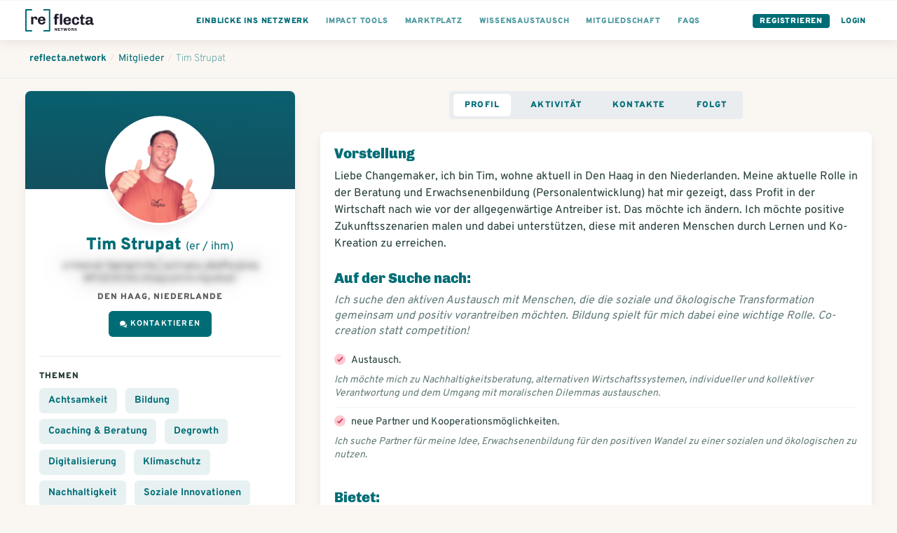

--- FILE ---
content_type: text/html; charset=utf-8
request_url: https://www.reflecta.network/changemaker/tim-strupat
body_size: 13645
content:
<!DOCTYPE html>
<html lang="de">
    <head>
        <meta charset='utf-8'>
        <meta name="viewport" content="width=device-width, initial-scale=1">
        <meta name="mobile-web-app-capable" content="yes">
        <meta name="csrf-param" content="authenticity_token" />
<meta name="csrf-token" content="c1HMuCM/XJ2RtDN1WZPGtyvcRuMXe1TCn0N2bL0pg+z1YNgFx8zLPCWu7BOhgP0CGn9QhT78kjfSLZJ469cVyQ==" />
        <!-- chrome feature to open it fullscreen -->
<meta name="mobile-web-app-capable" content="yes">

<meta name="google-site-verification" content="UEF1puY074uAQgKZAVwTIhNt1LfDuOr3rEeO7axWyZ8" />
<meta name="msvalidate.01" content="BD5688EA413A0DF0F44E81F3B953768E" />

<meta name="app-version" content="1.1.11-290-gbf05be379
" />
<link rel="sitemap" type="application/xml" title="Sitemap" href="https://www.reflecta.network/sitemap.xml" />


<link id="favicon" rel="shortcut icon" type="image/png" href="/favicon.ico" />
<link class="dynamicFav" rel="icon" sizes="144x144" href="/apple-icon-144x144.png">
<link class="dynamicFav" rel="icon" sizes="120x120" href="/apple-icon-120x120.png">
<link class="dynamicFav" rel="icon" sizes="114x114" href="/apple-icon-114x114.png">
<link class="dynamicFav" rel="icon" sizes="72x72" href="/apple-icon-72x72.png">
<link class="dynamicFav" rel="icon" sizes="76x76" href="/apple-icon-76x76.png">
<link class="dynamicFav" rel="icon" sizes="60x60" href="/apple-icon-60x60.png">
<link class="dynamicFav" rel="icon" sizes="57x57" href="/apple-icon-57x57.png">
<link class="dynamicFav" rel="icon" sizes="96x96" href="/favicon-96x96.png">
<link class="dynamicFav" rel="icon" sizes="192x912" href="/android-icon-192x192.png">
<link class="dynamicFav" rel="icon" sizes="180x180" href="/apple-icon-180x180.png">
<link class="dynamicFav" rel="icon" sizes="152x152" href="/apple-icon-152x152.png">
<link class="dynamicFav" rel="apple-touch-icon" sizes="180x180" href="/apple-touch-icon.png">
<link class="dynamicFav" rel="icon" type="image/png" sizes="32x32" href="/favicon-32x32.png">
<link class="dynamicFav" rel="icon" type="image/png" sizes="16x16" href="/favicon-16x16.png">
<link class="dynamicFav" rel="manifest" href="/site.webmanifest">
<meta name="msapplication-TileColor" content="#da532c">
<meta name="theme-color" content="#ffffff">

        <meta name="action-cable-url" content="wss://www.reflecta.network/cable" />
        <script type="application/ld+json">

    {
      "@context": "http://schema.org",
      "@type": "ProfilePage",
      "name": "Tim Strupat",
      "description": "Liebe Changemaker, ich bin Tim, wohne aktuell in Den Haag in den Niederlanden. Meine aktuelle Rolle in der Beratung und Erwachsenenbildung (Personalentwicklung) hat mir gezeigt, dass Profit in der Wirtschaft nach wie vor der allgegenwärtige Antreiber ist. Das möchte ich ändern. Ich möchte positive Zukunftsszenarien malen und dabei unterstützen, diese mit anderen Menschen durch Lernen und Ko-Kreation zu erreichen.",
      "primaryImageOfPage": "https://www.reflecta.network/system/avatars/attachments/000/035/283/large/Tim_Strupat_Portrait_Thumbs_Up.png?1720513576&amp;cache=1720513577",
      "image": "https://www.reflecta.network/system/avatars/attachments/000/035/283/large/Tim_Strupat_Portrait_Thumbs_Up.png?1720513576&amp;cache=1720513577",
      "url": "https://www.reflecta.network/changemaker/tim-strupat",
      "author": {
        "@type": "Person",
        "name": "Tim Strupat"
      }
    }

</script>
        <script>
  I18n = { current: "de"}
  I18n['global.eg_tags'] = 'z.B. Gründung, Unternehmensrecht…';
  I18n['global.eg_skills'] = 'z.B. Marketing, Akquise…';
</script>
        <title>Tim Strupat @ reflecta.network</title><meta name="description" content="Liebe Changemaker, ich bin Tim, wohne aktuell in Den Haag in den Niederlanden. Meine aktuelle Rolle in der Beratung und Erwachsenenbildung (Pers..."><meta name="robots" content="index, follow"><meta name="image" content="https://www.reflecta.network/system/avatars/attachments/000/035/283/large/Tim_Strupat_Portrait_Thumbs_Up.png?1720513576&cache=1720513577"><meta property="og:logo" content="https://www.reflecta.network/reflecta-logo.png" /><meta property="og:title" content="Tim Strupat @ reflecta.network" /><meta property="og:type" content="website" /><meta property="og:url" content="https://www.reflecta.network/changemaker/tim-strupat" /><meta property="og:image" content="https://www.reflecta.network/system/avatars/attachments/000/035/283/large/Tim_Strupat_Portrait_Thumbs_Up.png?1720513576&cache=1720513577" /><meta property="og:description" content="Liebe Changemaker, ich bin Tim, wohne aktuell in Den Haag in den Niederlanden. Meine aktuelle Rolle in der Beratung und Erwachsenenbildung (Pers..." /><meta property="og:site_name" content="reflecta.network" /><link rel="canonical" href="https://www.reflecta.network/changemaker/tim-strupat">
        <script> var customPath = '/public_assets';</script>
        <link rel="stylesheet" media="all" href="https://www.reflecta.network/assets/application-835f44a6e74cc77c7d914b8bc8da523906c3f00b1cfc9857c7ea599584ad778c.css" />
        <link rel="preconnect" href="https://fonts.gstatic.com">
        <link href="https://fonts.googleapis.com/css2?family=Chivo:wght@400;900&family=Overpass:wght@300;400;700;900&display=swap" rel="stylesheet">
        <meta name="country" content="Vereinigte Staaten">
          <script>window.is_crawler = true;</script>
    </head>
    <body class='newDashboard     '  >
        <div id="request-notifications" class='notificationRequest' style="display: none">
  <h4>Aktiviere Push-Benachrichtigungen</h4>
  <p>Aktiviere Push-Benachrichtigungen, um keine Benachrichtigungen und Kontatkanfragen zu verpassen.</p>
  <div class='buttonGroup'>
    <a id="request-notifications-button" class="button button--primary" href="#">Einstellungen</a>
    <a id="cancel-notifications-button" class="button button--secondary" href="#">Schließen</a>
  </div>
</div>

        <div class='form-alert-wrapper'>
</div>
        <div class='form-alert-wrapper-confetti'></div>
        
          

  <header class='pageHeader'>
    <div class='pageHeader__firstRow '>
      <div class='container container--full'>
        <div class='pageHeader__menu pageHeader__menu__first'>
          <a href='https://www.reflecta.network/' class='pageHeader__logo' tabindex="-1">
            <svg width="195px" height="64px" viewBox="0 0 195 64" version="1.1" xmlns="http://www.w3.org/2000/svg" xmlns:xlink="http://www.w3.org/1999/xlink">
                <g id="Logo" stroke="none" stroke-width="1" fill="none" fill-rule="evenodd">
                    <g id="Logos-Bold" transform="translate(-344.000000, -218.000000)" fill-rule="nonzero">
                        <g id="reflecta-logo-network" transform="translate(344.000000, 218.000000)">
                            <path d="M23.03,43.5999966 L23.03,30.0119966 C23.03,28.8366633 23.2951667,27.8548299 23.8255,27.0664966 C24.3558333,26.2781633 25.1226667,25.8839966 26.126,25.8839966 C27.1866667,25.8839966 27.9606667,26.2064966 28.448,26.8514966 C28.9353333,27.4964966 29.179,28.2633299 29.179,29.1519966 L29.179,29.1519966 L29.179,30.1409966 L34.425,30.1409966 C34.4536667,29.9689966 34.4895,29.6679966 34.5325,29.2379966 C34.5755,28.8079966 34.597,28.3779966 34.597,27.9479966 C34.597,25.9126633 34.0595,24.2786633 32.9845,23.0459966 C31.9095,21.8133299 30.383,21.1969966 28.405,21.1969966 C27.1723333,21.1969966 26.1045,21.4406633 25.2015,21.9279966 C24.2985,22.4153299 23.6105,22.9456633 23.1375,23.5189966 C22.6645,24.0923299 22.3706667,24.5366633 22.256,24.8519966 L22.256,24.8519966 L21.482,21.6269966 L16.838,21.6269966 L16.838,43.5999966 L23.03,43.5999966 Z M47.3186295,44.0299966 C49.0959629,44.0299966 50.7371295,43.7218299 52.2421295,43.1054966 C53.7471295,42.4891633 54.9582962,41.5288299 55.8756295,40.2244966 C56.7929629,38.9201633 57.2516295,37.3076633 57.2516295,35.3869966 L57.2516295,35.3869966 L51.2316295,35.3869966 C51.2316295,36.8203299 50.8517962,37.9024966 50.0921295,38.6334966 C49.3324629,39.3644966 48.2932962,39.7299966 46.9746295,39.7299966 C45.5126295,39.7299966 44.3587962,39.2498299 43.5131295,38.2894966 C42.6674629,37.3291633 42.2446295,36.1323299 42.2446295,34.6989966 L42.2446295,34.6989966 L42.2446295,33.6669966 L57.2946295,33.6669966 L57.2946295,30.3989966 C57.2946295,28.5069966 56.8359629,26.8658299 55.9186295,25.4754966 C55.0012962,24.0851633 53.7829629,23.0244966 52.2636295,22.2934966 C50.7442962,21.5624966 49.0959629,21.1969966 47.3186295,21.1969966 L47.3186295,21.1969966 L46.6306295,21.1969966 C44.5952962,21.1969966 42.7677962,21.6269966 41.1481295,22.4869966 C39.5284629,23.3469966 38.2456295,24.5939966 37.2996295,26.2279966 C36.3536295,27.8619966 35.8806295,29.7826633 35.8806295,31.9899966 L35.8806295,31.9899966 L35.8806295,33.2369966 C35.8806295,35.4729966 36.3464629,37.4008299 37.2781295,39.0204966 C38.2097962,40.6401633 39.4926295,41.8799966 41.1266295,42.7399966 C42.7606295,43.5999966 44.5952962,44.0299966 46.6306295,44.0299966 L46.6306295,44.0299966 L47.3186295,44.0299966 Z M50.9306295,30.2269966 L42.2446295,30.2269966 C42.3592962,28.8509966 42.8107962,27.7186633 43.5991295,26.8299966 C44.3874629,25.9413299 45.4122962,25.4969966 46.6736295,25.4969966 C48.1642962,25.4969966 49.2464629,25.9198299 49.9201295,26.7654966 C50.5937962,27.6111633 50.9306295,28.7649966 50.9306295,30.2269966 L50.9306295,30.2269966 Z" id="re" fill="#1E1B2C"></path>
                            <path d="M89.933,44.5999966 L89.933,26.9269966 L95.05,26.9269966 L95.05,22.6269966 L89.933,22.6269966 L89.933,20.1329966 C89.933,19.1009966 90.1695,18.4129966 90.6425,18.0689966 C91.1155,17.7249966 91.696,17.5529966 92.384,17.5529966 C92.6993333,17.5529966 93.1293333,17.6031633 93.674,17.7034966 C94.2186667,17.8038299 94.6773333,17.9113299 95.05,18.0259966 L95.05,18.0259966 L95.05,14.1989966 C94.4766667,13.9409966 93.717,13.7259966 92.771,13.5539966 C91.825,13.3819966 90.9936667,13.2959966 90.277,13.2959966 C85.8623333,13.2959966 83.655,15.4459966 83.655,19.7459966 L83.655,19.7459966 L83.655,22.6269966 L81.075,22.6269966 L81.075,26.9269966 L83.655,26.9269966 L83.655,44.5999966 L89.933,44.5999966 Z M104.725,44.5999966 L104.725,13.6399966 L98.447,13.6399966 L98.447,44.5999966 L104.725,44.5999966 Z M119.89763,45.0299966 C121.674963,45.0299966 123.31613,44.7218299 124.82113,44.1054966 C126.32613,43.4891633 127.537296,42.5288299 128.45463,41.2244966 C129.371963,39.9201633 129.83063,38.3076633 129.83063,36.3869966 L129.83063,36.3869966 L123.81063,36.3869966 C123.81063,37.8203299 123.430796,38.9024966 122.67113,39.6334966 C121.911463,40.3644966 120.872296,40.7299966 119.55363,40.7299966 C118.09163,40.7299966 116.937796,40.2498299 116.09213,39.2894966 C115.246463,38.3291633 114.82363,37.1323299 114.82363,35.6989966 L114.82363,35.6989966 L114.82363,34.6669966 L129.87363,34.6669966 L129.87363,31.3989966 C129.87363,29.5069966 129.414963,27.8658299 128.49763,26.4754966 C127.580296,25.0851633 126.361963,24.0244966 124.84263,23.2934966 C123.323296,22.5624966 121.674963,22.1969966 119.89763,22.1969966 L119.89763,22.1969966 L119.20963,22.1969966 C117.174296,22.1969966 115.346796,22.6269966 113.72713,23.4869966 C112.107463,24.3469966 110.82463,25.5939966 109.87863,27.2279966 C108.93263,28.8619966 108.45963,30.7826633 108.45963,32.9899966 L108.45963,32.9899966 L108.45963,34.2369966 C108.45963,36.4729966 108.925463,38.4008299 109.85713,40.0204966 C110.788796,41.6401633 112.07163,42.8799966 113.70563,43.7399966 C115.33963,44.5999966 117.174296,45.0299966 119.20963,45.0299966 L119.20963,45.0299966 L119.89763,45.0299966 Z M123.50963,31.2269966 L114.82363,31.2269966 C114.938296,29.8509966 115.389796,28.7186633 116.17813,27.8299966 C116.966463,26.9413299 117.991296,26.4969966 119.25263,26.4969966 C120.743296,26.4969966 121.825463,26.9198299 122.49913,27.7654966 C123.172796,28.6111633 123.50963,29.7649966 123.50963,31.2269966 L123.50963,31.2269966 Z M143.756259,45.0299966 C145.476259,45.0299966 147.052926,44.7003299 148.486259,44.0409966 C149.919592,43.3816633 151.073426,42.3639966 151.947759,40.9879966 C152.822092,39.6119966 153.259259,37.9063299 153.259259,35.8709966 L153.259259,35.8709966 L147.325259,35.8709966 C147.325259,37.4763299 146.945426,38.6874966 146.185759,39.5044966 C145.426092,40.3214966 144.386926,40.7299966 143.068259,40.7299966 C141.806926,40.7299966 140.803592,40.2498299 140.058259,39.2894966 C139.312926,38.3291633 138.940259,37.1323299 138.940259,35.6989966 L138.940259,35.6989966 L138.940259,31.8719966 C138.940259,30.3239966 139.312926,29.0411633 140.058259,28.0234966 C140.803592,27.0058299 141.821259,26.4969966 143.111259,26.4969966 C144.401259,26.4969966 145.375926,26.9413299 146.035259,27.8299966 C146.694592,28.7186633 147.024259,29.9083299 147.024259,31.3989966 L147.024259,31.3989966 L153.259259,31.3989966 C153.259259,29.5069966 152.822092,27.8658299 151.947759,26.4754966 C151.073426,25.0851633 149.912426,24.0244966 148.464759,23.2934966 C147.017092,22.5624966 145.447592,22.1969966 143.756259,22.1969966 L143.756259,22.1969966 L143.068259,22.1969966 C141.032926,22.1969966 139.226926,22.6269966 137.650259,23.4869966 C136.073592,24.3469966 134.833759,25.5868299 133.930759,27.2064966 C133.027759,28.8261633 132.576259,30.7539966 132.576259,32.9899966 L132.576259,32.9899966 L132.576259,34.2369966 C132.576259,37.6196633 133.522259,40.2641633 135.414259,42.1704966 C137.306259,44.0768299 139.857592,45.0299966 143.068259,45.0299966 L143.068259,45.0299966 L143.756259,45.0299966 Z M164.131889,45.0299966 C164.848555,45.0299966 165.672722,44.9511633 166.604389,44.7934966 C167.536055,44.6358299 168.288555,44.4423299 168.861889,44.2129966 L168.861889,44.2129966 L168.861889,40.1709966 C168.517889,40.3143299 168.073555,40.4433299 167.528889,40.5579966 C166.984222,40.6726633 166.539889,40.7299966 166.195889,40.7299966 C165.450555,40.7299966 164.855722,40.5293299 164.411389,40.1279966 C163.967055,39.7266633 163.744889,38.9526633 163.744889,37.8059966 L163.744889,37.8059966 L163.744889,26.9269966 L168.861889,26.9269966 L168.861889,22.6269966 L163.744889,22.6269966 L163.744889,15.6179966 L159.874889,15.6179966 L157.681889,22.6269966 L155.058889,22.6269966 L155.058889,26.9269966 L157.466889,26.9269966 L157.466889,38.8809966 C157.466889,41.0883299 158.025889,42.6649966 159.143889,43.6109966 C160.261889,44.5569966 161.924555,45.0299966 164.131889,45.0299966 Z M190.742518,45.0299966 C192.204518,45.0299966 193.465852,44.7289966 194.526518,44.1269966 L194.526518,44.1269966 L194.526518,40.2569966 C194.325852,40.3429966 194.053518,40.4433299 193.709518,40.5579966 C193.365518,40.6726633 193.050185,40.7299966 192.763518,40.7299966 C192.419518,40.7299966 192.125685,40.6009966 191.882018,40.3429966 C191.638352,40.0849966 191.516518,39.6979966 191.516518,39.1819966 L191.516518,39.1819966 L191.516518,29.0339966 C191.516518,26.9126633 190.713852,25.2428299 189.108518,24.0244966 C187.503185,22.8061633 185.152518,22.1969966 182.056518,22.1969966 L182.056518,22.1969966 L181.153518,22.1969966 C179.261518,22.1969966 177.584518,22.4693299 176.122518,23.0139966 C174.660518,23.5586633 173.521018,24.3183299 172.704018,25.2929966 C171.887018,26.2676633 171.478518,27.3713299 171.478518,28.6039966 C171.478518,28.7759966 171.507185,29.0339966 171.564518,29.3779966 L171.564518,29.3779966 L177.627518,29.3779966 L177.627518,29.0339966 C177.627518,28.6899966 177.778018,28.3173299 178.079018,27.9159966 C178.380018,27.5146633 178.817185,27.1778299 179.390518,26.9054966 C179.963852,26.6331633 180.651852,26.4969966 181.454518,26.4969966 C182.830518,26.4969966 183.826685,26.7979966 184.443018,27.3999966 C185.059352,28.0019966 185.367518,28.7903299 185.367518,29.7649966 L185.367518,29.7649966 L185.367518,31.2269966 C182.099518,31.2269966 179.433518,31.4133299 177.369518,31.7859966 C175.305518,32.1586633 173.693018,32.8824966 172.532018,33.9574966 C171.371018,35.0324966 170.790518,36.5876633 170.790518,38.6229966 C170.790518,41.1169966 171.492852,42.8083299 172.897518,43.6969966 C174.302185,44.5856633 176.093852,45.0299966 178.272518,45.0299966 C181.196518,45.0299966 183.661852,43.7973299 185.668518,41.3319966 C185.811852,42.5073299 186.299185,43.4174966 187.130518,44.0624966 C187.961852,44.7074966 189.165852,45.0299966 190.742518,45.0299966 Z M180.508518,40.7299966 C179.419185,40.7299966 178.609352,40.5364966 178.079018,40.1494966 C177.548685,39.7624966 177.283518,39.0959966 177.283518,38.1499966 C177.283518,36.9459966 177.950018,36.0788299 179.283018,35.5484966 C180.616018,35.0181633 182.644185,34.7529966 185.367518,34.7529966 L185.367518,34.7529966 L185.367518,35.9139966 C185.367518,36.8313299 185.116685,37.6626633 184.615018,38.4079966 C184.113352,39.1533299 183.489852,39.7266633 182.744518,40.1279966 C181.999185,40.5293299 181.253852,40.7299966 180.508518,40.7299966 Z" id="fecta" fill="#1E1B2C"></path>
                            <path d="M18,0 C19.1045695,0 20,0.8954305 20,2 C20,3.0543618 19.1841222,3.91816512 18.1492623,3.99451426 L18,4 L4,4 L4,60 L18,60 C19.0543618,60 19.9181651,60.8158778 19.9945143,61.8507377 L20,62 C20,63.0543618 19.1841222,63.9181651 18.1492623,63.9945143 L18,64 L2,64 C0.945638205,64 0.0818348781,63.1841222 0.00548573643,62.1492623 L0,62 L0,2 C0,0.945638205 0.815877791,0.0818348781 1.85073766,0.00548573643 L2,0 L18,0 Z" fill="#006D76"></path>
                            <path d="M69,0 C70.1045695,0 71,0.8954305 71,2 C71,3.0543618 70.1841222,3.91816512 69.1492623,3.99451426 L69,4 L55,4 L55,60 L69,60 C70.0543618,60 70.9181651,60.8158778 70.9945143,61.8507377 L71,62 C71,63.0543618 70.1841222,63.9181651 69.1492623,63.9945143 L69,64 L53,64 C51.9456382,64 51.0818349,63.1841222 51.0054857,62.1492623 L51,62 L51,2 C51,0.945638205 51.8158778,0.0818348781 52.8507377,0.00548573643 L53,0 L69,0 Z" fill="#006D76" transform="translate(61.000000, 32.000000) scale(-1, 1) translate(-61.000000, -32.000000) "></path>
                            <path d="M85.556,62 L85.556,57.176 L85.604,57.14 C85.628,57.18 85.665,57.2415 85.715,57.3245 L85.8323333,57.5191667 L85.8323333,57.5191667 L85.904,57.638 C86.056,57.89 86.176,58.08 86.264,58.208 L86.264,58.208 L88.844,62 L90.416,62 L90.416,53.768 L88.724,53.768 L88.724,58.604 L88.688,58.64 C88.616,58.536 88.516,58.372 88.388,58.148 L88.388,58.148 L88.028,57.584 L85.436,53.768 L83.864,53.768 L83.864,62 L85.556,62 Z M98.988,62 L98.784,60.524 L94.98,60.524 L94.98,58.52 L98.496,58.52 L98.496,57.044 L94.98,57.044 L94.98,55.244 L98.748,55.244 L98.952,53.768 L93.156,53.768 L93.156,62 L98.988,62 Z M104.728,62 L104.728,55.256 L107.056,55.256 L107.056,53.768 L100.552,53.768 L100.552,55.256 L102.892,55.256 L102.892,62 L104.728,62 Z M112.592,62 L113.96,57.056 L114.032,57.056 L115.376,62 L117.404,62 L119.72,53.768 L117.968,53.768 L116.516,59.156 L116.456,59.156 L115.004,53.768 L113.144,53.768 L111.68,59.156 L111.62,59.156 L110.168,53.768 L108.236,53.768 L110.54,62 L112.592,62 Z M125.064,62.12 C125.744,62.12 126.362,61.976 126.918,61.688 C127.474,61.4 127.916,60.98 128.244,60.428 C128.572,59.876 128.736,59.224 128.736,58.472 L128.736,58.472 L128.736,57.296 C128.736,56.544 128.572,55.892 128.244,55.34 C127.916,54.788 127.474,54.368 126.918,54.08 C126.362,53.792 125.744,53.648 125.064,53.648 C124.384,53.648 123.766,53.792 123.21,54.08 C122.654,54.368 122.212,54.788 121.884,55.34 C121.556,55.892 121.392,56.544 121.392,57.296 L121.392,57.296 L121.392,58.472 C121.392,59.224 121.556,59.876 121.884,60.428 C122.212,60.98 122.654,61.4 123.21,61.688 C123.766,61.976 124.384,62.12 125.064,62.12 Z M125.064,60.644 C124.552,60.644 124.136,60.478 123.816,60.146 C123.496,59.814 123.336,59.344 123.336,58.736 L123.336,58.736 L123.336,57.032 C123.336,56.424 123.496,55.954 123.816,55.622 C124.136,55.29 124.552,55.124 125.064,55.124 C125.576,55.124 125.992,55.29 126.312,55.622 C126.632,55.954 126.792,56.424 126.792,57.032 L126.792,57.032 L126.792,58.736 C126.792,59.344 126.632,59.814 126.312,60.146 C125.992,60.478 125.576,60.644 125.064,60.644 Z M137.056,62.084 C137.48,62.084 137.824,62.032 138.088,61.928 L138.088,61.928 L138.088,61.52 C137.68,61.392 137.476,60.888 137.476,60.008 C137.476,59.392 137.344,58.9 137.08,58.532 C136.816,58.164 136.508,57.924 136.156,57.812 L136.156,57.812 L136.156,57.752 C136.428,57.704 136.678,57.58 136.906,57.38 C137.134,57.18 137.312,56.94 137.44,56.66 C137.568,56.38 137.632,56.096 137.632,55.808 C137.632,55.088 137.366,54.568 136.834,54.248 C136.302,53.928 135.644,53.768 134.86,53.768 L134.86,53.768 L131.176,53.768 L131.176,62 L133,62 L133,58.592 L134.392,58.592 C134.888,58.592 135.226,58.784 135.406,59.168 C135.586,59.552 135.676,60.088 135.676,60.776 C135.676,61.248 135.804,61.584 136.06,61.784 C136.316,61.984 136.648,62.084 137.056,62.084 Z M134.8,57.14 L133,57.14 L133,55.244 L134.8,55.244 C135.08,55.244 135.31,55.33 135.49,55.502 C135.67,55.674 135.76,55.892 135.76,56.156 L135.76,56.156 L135.76,56.24 C135.76,56.488 135.666,56.7 135.478,56.876 C135.29,57.052 135.064,57.14 134.8,57.14 L134.8,57.14 Z M141.968,62 L141.968,59.852 L143.036,58.664 L144.992,62 L147.092,62 L145.412,59.204 C145.308,59.028 144.916,58.372 144.236,57.236 L144.236,57.236 L147.008,53.768 L144.932,53.768 L141.968,57.536 L141.968,53.768 L140.156,53.768 L140.156,62 L141.968,62 Z" id="NETWORK" fill="#1E1B2C"></path>
                        </g>
                    </g>
                </g>
            </svg>
          </a>
        </div>

        <div class='pageHeader__menu'>
          <div class='pageHeader__menu__link buttonDropdown pageHeader__menu__link--visibleTablet'>
            <a class="active" href="#">
              <div class='pageHeader__menu__link__text'>Einblicke ins Netzwerk</div>
</a>            <ul class='buttonDropdown__content'>
              <li>
                <a class="active" href="https://www.reflecta.network/suche?type%5B%5D=User">
                  Mitglieder
</a>              </li>
              <li>
                <a class="" href="https://www.reflecta.network/suche?type%5B%5D=Startup">
                  Impact Startups
</a>              </li>
              <li>
                <a class="" href="https://www.reflecta.network/suche?type%5B%5D=Organisation">
                  Organisationen
</a>              </li>
              <li>
                <a class="" href="https://www.reflecta.network/events">
                  Veranstaltungen / Termine
</a>              </li>
              <li>
                <a target="_blank" href="https://foerdermittelkompass.reflecta.org/s/network">
                  Fördermittel finden
</a>              </li>
              <li>
                <a class="" href="https://www.reflecta.network/suche?type%5B%5D=Group">
                  Communities
</a>              </li>
              <li>
                <a class="" href="https://www.reflecta.network/suche?type%5B%5D=Campaign">
                  Kampagnen / Aktionen
</a>              </li>
              <li>
                <a class="" href="https://www.reflecta.network/suche?type%5B%5D=PostAnnouncement">
                  Ankündigungen
</a>              </li>
              <li>
                <a class="" href="https://www.reflecta.network/mitmachen-und-unterstuetzen">
                  Mitwirken und unterstützen
</a>              </li>
              <li>
                <a class="" href="https://www.reflecta.network/startups-finanzieren">
                  Startups finanzieren
</a>              </li>
              <li>
                <a target="_blank" href="https://www.reflecta.org/artikel-interviews">
                  Artikel & Interviews
</a>              </li>
            </ul>
          </div>
          
          <div class='pageHeader__menu__link pageHeader__menu__link--visibleTablet'>
            <a href="https://www.reflecta.network/die-impact-tools">
              <div class='pageHeader__menu__link__text'>Impact Tools</div>
</a>          </div>
          <div class='pageHeader__menu__link pageHeader__menu__link--visibleTablet'>
            <a href="https://www.reflecta.network/marktplatz">
              <div class='pageHeader__menu__link__text'>Marktplatz</div>
</a>          </div>
          <div class='pageHeader__menu__link pageHeader__menu__link--visibleTablet'>
            <a href="https://www.reflecta.network/suche?type=PostQuestion">
              <div class='pageHeader__menu__link__text'>Wissensaustausch</div>
</a>          </div>
          <div class='pageHeader__menu__link pageHeader__menu__link--visibleTablet'>
            <a href="https://www.reflecta.network/changemaker/membership">
              <div class='pageHeader__menu__link__text'>Mitgliedschaft</div>
</a>          </div>
          <div class='pageHeader__menu__link pageHeader__menu__link--visibleTablet'>
            <a href="https://www.reflecta.network/faqs">
              <div class='pageHeader__menu__link__text'>FAQs</div>
</a>          </div>
        </div>

        <div class='pageHeader__menu pageHeader__menu__last'>
          <div class='pageHeader__menu__link pageHeader__menu__link--button'><a href="https://www.reflecta.network/users/sign_up">Registrieren</a></div>
          <div class='pageHeader__menu__link pageHeader__menu__link--single pageHeader__menu__link--highlighted'><a href="https://www.reflecta.network/users/sign_in">Login</a></div>
        </div>
      </div>
    </div>
  </header>

          <div class='spacer'></div>
          <div class='spacer--small'></div>
        <main>
          <div class='breadcrumbs'>
  <div class='container container--full'>
    <ol class='breadcrumbs__links' vocab="https://schema.org/" typeof="BreadcrumbList">
      <li property="itemListElement" typeof="ListItem">
        <a property="item" typeof="WebPage" href="https://www.reflecta.network/dashboard"><span property="name">reflecta.network</span></a>
        <meta property="position" content="1">
      </li>
        <li class="breadcrumbs__divider">/</li>
        <li property="itemListElement" typeof="ListItem">
          <a property="item" typeof="WebPage" href="https://www.reflecta.network/changemaker"><span property="name">Mitglieder</span></a>
          <meta property="position" content="2">
        </li>
        <li class="breadcrumbs__divider">/</li>
        <li property="itemListElement" typeof="ListItem">
          <a property="item" typeof="WebPage" href="https://www.reflecta.network/changemaker/tim-strupat"><span property="name">Tim Strupat</span></a>
          <meta property="position" content="3">
        </li>
    </ol>
  </div>
</div>

<section class="">
  <div class='container container--wide'>
    <div class='grid--3cols'>
      <div class='grid--3cols__1col'>
        <div class='userProfile'>
  <div class='userProfile__header' style="">
    

    
  <div class='profileImage  profileImage--medium   profileImage--rounded      ' title='Tim Strupat' >
    

      <img src='https://www.reflecta.network/system/avatars/attachments/000/035/283/thumb/Tim_Strupat_Portrait_Thumbs_Up.png?1720513576&amp;cache=1720513577' alt='Tim Strupat' loading='lazy' />


  </div>


  </div>

  <div class='userProfile__content'>
    <div class='textCenter'>
      

    </div>
    <h1 class='userProfile__name'>Tim Strupat <span class="pronoun">(er / ihm)</span></h1>
    <div class='userProfile__meta'>
        <span class="text--shaded">yrneavat fgengrtvfg | qvtvgny pbafhygnag  @FGEHCNG.XhaqraOrtrvfgrehat!</span>
        <div class='spacer--smaller'></div>
      <div class='smallBold'>Den Haag, Niederlande</div>
    </div>
    <div class='userProfile__action'>
        <div class='buttonGroup'>
      <a class="ajax-popup-link button button--primary button--iconFlex" rel="nofollow" href="https://www.reflecta.network/friendships/new?friend_id=12779"><img height="10px" style="margin-right: 5px" src="https://www.reflecta.network/assets/icons/ic-chat-white-29238e0f8548e9ef988703d58428eeb57281ff926b683d4bfd47e5c21bea68cd.svg" /> Kontaktieren</a>

    
  </div>

    </div>
    <a class="js-group-info-collapse" href="#">Mehr anzeigen</a>
    <div class="js-group-info">
      <hr/>
        <div class='relative'>
          <h3 class='h5'>Themen</h3>

          <div class=''>
              <div class='globalGoal globalGoal--noImage globalGoal--active'>
      <a title="Suche nach...Achtsamkeit" href="https://www.reflecta.network/thema/achtsamkeit-299a0306-1079-4946-aaf3-8b45aa92389e">Achtsamkeit</a>
  </div>
  <div class='globalGoal globalGoal--noImage globalGoal--active'>
      <a title="Suche nach...Bildung" href="https://www.reflecta.network/thema/bildung">Bildung</a>
  </div>
  <div class='globalGoal globalGoal--noImage globalGoal--active'>
      <a title="Suche nach...Coaching &amp; Beratung" href="https://www.reflecta.network/thema/coaching-beratung">Coaching &amp; Beratung</a>
  </div>
  <div class='globalGoal globalGoal--noImage globalGoal--active'>
      <a title="Suche nach...Degrowth" href="https://www.reflecta.network/thema/degrowth">Degrowth</a>
  </div>
  <div class='globalGoal globalGoal--noImage globalGoal--active'>
      <a title="Suche nach...Digitalisierung" href="https://www.reflecta.network/thema/digitalisierung-be4bcc8a-8eaf-469b-912f-0488c9e19bee">Digitalisierung</a>
  </div>
  <div class='globalGoal globalGoal--noImage globalGoal--active'>
      <a title="Suche nach...Klimaschutz" href="https://www.reflecta.network/thema/klimaschutz">Klimaschutz</a>
  </div>
  <div class='globalGoal globalGoal--noImage globalGoal--active'>
      <a title="Suche nach...Nachhaltigkeit" href="https://www.reflecta.network/thema/nachhaltigkeit">Nachhaltigkeit</a>
  </div>
  <div class='globalGoal globalGoal--noImage globalGoal--active'>
      <a title="Suche nach...Soziale Innovationen" href="https://www.reflecta.network/thema/soziale-innovationen">Soziale Innovationen</a>
  </div>

          </div>
        </div>

        <hr/>
        <div class='relative'>
          <h3 class='h5'>Skills</h3>
          <div class='collapsableContent'>
              <div class='globalGoal globalGoal--noImage globalGoal--active'><a title="Suche nach...Achtsamkeit" href="https://www.reflecta.network/suche?q=Achtsamkeit">Achtsamkeit</a></div>
  <div class='globalGoal globalGoal--noImage globalGoal--active'><a title="Suche nach...Beratung" href="https://www.reflecta.network/suche?q=Beratung">Beratung</a></div>
  <div class='globalGoal globalGoal--noImage globalGoal--active'><a title="Suche nach...Coaching" href="https://www.reflecta.network/suche?q=Coaching">Coaching</a></div>
  <div class='globalGoal globalGoal--noImage globalGoal--active'><a title="Suche nach...Digitalisierung" href="https://www.reflecta.network/suche?q=Digitalisierung">Digitalisierung</a></div>
  <div class='globalGoal globalGoal--noImage globalGoal--active'><a title="Suche nach...Fähigkeit zur Selbstreflexion" href="https://www.reflecta.network/suche?q=F%C3%A4higkeit+zur+Selbstreflexion">Fähigkeit zur Selbstreflexion</a></div>
  <div class='globalGoal globalGoal--noImage globalGoal--active'><a title="Suche nach...Ganzheitliches Denken" href="https://www.reflecta.network/suche?q=Ganzheitliches+Denken">Ganzheitliches Denken</a></div>
  <div class='globalGoal globalGoal--noImage globalGoal--active'><a title="Suche nach...Interkulturalität" href="https://www.reflecta.network/suche?q=Interkulturalit%C3%A4t">Interkulturalität</a></div>
  <div class='globalGoal globalGoal--noImage globalGoal--active'><a title="Suche nach...Lernbereitschaft" href="https://www.reflecta.network/suche?q=Lernbereitschaft">Lernbereitschaft</a></div>
  <div class='globalGoal globalGoal--noImage globalGoal--active'><a title="Suche nach...Lösungsorientiert" href="https://www.reflecta.network/suche?q=L%C3%B6sungsorientiert">Lösungsorientiert</a></div>
  <div class='globalGoal globalGoal--noImage globalGoal--active'><a title="Suche nach...Online Marketing" href="https://www.reflecta.network/suche?q=Online+Marketing">Online Marketing</a></div>
  <div class='globalGoal globalGoal--noImage globalGoal--active'><a title="Suche nach...Selbstständigkeit" href="https://www.reflecta.network/suche?q=Selbstst%C3%A4ndigkeit">Selbstständigkeit</a></div>
  <div class='globalGoal globalGoal--noImage globalGoal--active'><a title="Suche nach...Technik" href="https://www.reflecta.network/suche?q=Technik">Technik</a></div>
  <div class='globalGoal globalGoal--noImage globalGoal--active'><a title="Suche nach...Umweltbewusstsein" href="https://www.reflecta.network/suche?q=Umweltbewusstsein">Umweltbewusstsein</a></div>
  <div class='globalGoal globalGoal--noImage globalGoal--active'><a title="Suche nach...Verantwortungsbewusstsein" href="https://www.reflecta.network/suche?q=Verantwortungsbewusstsein">Verantwortungsbewusstsein</a></div>
  <div class='globalGoal globalGoal--noImage globalGoal--active'><a title="Suche nach...Wissensmanagement" href="https://www.reflecta.network/suche?q=Wissensmanagement">Wissensmanagement</a></div>
  <div class='globalGoal globalGoal--noImage globalGoal--active'><a title="Suche nach...Wordpress" href="https://www.reflecta.network/suche?q=Wordpress">Wordpress</a></div>
  <div class='globalGoal globalGoal--noImage globalGoal--active'><a title="Suche nach...Yoga &amp; Meditation" href="https://www.reflecta.network/suche?q=Yoga+%26+Meditation">Yoga &amp; Meditation</a></div>

              <div class='collapsableContent__overlay'>
                <a class="collapsableContent__showMore js-collaps-content" data-interact="show_more" href="#">Mehr anzeigen</a>
              </div>
          </div>
        </div>

        <hr/>
        <div class='relative'>
          <h3 class='h5'>Sprachen</h3>
            <div class="globalGoal globalGoal--noImage globalGoal--active"><span>Deutsch</span></div>
  <div class="globalGoal globalGoal--noImage globalGoal--active"><span>English</span></div>
  <div class="globalGoal globalGoal--noImage globalGoal--active"><span>Nederlands</span></div>

        </div>

        <hr/>
        <div class='relative'>
          <h3 class='h5'>Ausbildung / Abschluss</h3>
          <p><span class="text--shaded">Yvaxöcvat Havirefvgl | Nqhyg Yrneavat naq Tybony Punatr | Znfgre</span></p>
        </div>

    </div>
  </div>
</div>





        

      </div>

      <div class='grid--3cols__2cols'>

        <div class='pilledTabs__wrapper'>
          <nav class='pilledTabs'>
            <span class='pilledTabs__item pilledTabs__item--active'>
              <a href="https://www.reflecta.network/changemaker/tim-strupat?tab=profile">Profil</a>
            </span>
            <span class='pilledTabs__item '>
              <a href="https://www.reflecta.network/changemaker/tim-strupat?tab=activity">Aktivität</a>
            </span>
            <span class='pilledTabs__item '>
              <a href="https://www.reflecta.network/changemaker/tim-strupat?tab=contacts">Kontakte</a>
            </span>
            <span class='pilledTabs__item '>
              <a href="https://www.reflecta.network/changemaker/tim-strupat?tab=likes">Folgt</a>
            </span>
          </nav>
        </div>

          
<div class='background--grey container--spacing--bottom'>

  <h3>Vorstellung</h3>
    <div class='wysywig-content'>
      <p>Liebe Changemaker, ich bin Tim, wohne aktuell in Den Haag in den Niederlanden. Meine aktuelle Rolle in der Beratung und Erwachsenenbildung (Personalentwicklung) hat mir gezeigt, dass Profit in der Wirtschaft nach wie vor der allgegenwärtige Antreiber ist. Das möchte ich ändern. Ich möchte positive Zukunftsszenarien malen und dabei unterstützen, diese mit anderen Menschen durch Lernen und Ko-Kreation zu erreichen.</p>
    </div>
  
  <div class='spacer--small'></div>

    <div class='relative'>

      <h3>Auf der Suche nach:</h3>
        <div class='matching__searchText'>
          <p>Ich suche den aktiven Austausch mit Menschen, die die soziale und ökologische Transformation gemeinsam und positiv vorantreiben möchten. Bildung spielt für mich dabei eine wichtige Rolle. Co-creation statt competition!</p>
        </div>
        <ul class='matching__search'>
            <li>
              <div>
                <svg xmlns="http://www.w3.org/2000/svg" width="16" height="16" viewBox="0 0 16 16">
                  <g fill="none" fill-rule="evenodd">
                      <g>
                          <g>
                              <path fill="#FFC9D2" fill-rule="nonzero" d="M8 0C3.6 0 0 3.6 0 8s3.6 8 8 8 8-3.6 8-8-3.6-8-8-8z" transform="translate(-433 -463) translate(433 463)"/>
                              <path stroke="#D04261" stroke-linecap="round" stroke-linejoin="round" stroke-width="2" d="M5.292 8.875L6.928 10.542 11.292 5.542" transform="translate(-433 -463) translate(433 463)"/>
                          </g>
                      </g>
                  </g>
              </svg>
                Austausch.
              </div>
                <div class='matching__searchText'>
                  <p>Ich möchte mich zu Nachhaltigkeitsberatung, alternativen Wirtschaftssystemen, individueller und kollektiver Verantwortung und dem Umgang mit moralischen Dilemmas austauschen.</p>
                </div>
            </li>
            <li>
              <div>
                <svg xmlns="http://www.w3.org/2000/svg" width="16" height="16" viewBox="0 0 16 16">
                  <g fill="none" fill-rule="evenodd">
                      <g>
                          <g>
                              <path fill="#FFC9D2" fill-rule="nonzero" d="M8 0C3.6 0 0 3.6 0 8s3.6 8 8 8 8-3.6 8-8-3.6-8-8-8z" transform="translate(-433 -463) translate(433 463)"/>
                              <path stroke="#D04261" stroke-linecap="round" stroke-linejoin="round" stroke-width="2" d="M5.292 8.875L6.928 10.542 11.292 5.542" transform="translate(-433 -463) translate(433 463)"/>
                          </g>
                      </g>
                  </g>
              </svg>
                neue Partner und Kooperationsmöglichkeiten.
              </div>
                <div class='matching__searchText'>
                  <p>Ich suche Partner für meine Idee, Erwachsenenbildung für den positiven Wandel zu einer sozialen und ökologischen zu nutzen.</p>
                </div>
            </li>
        </ul>
        <div class='spacer--small'></div>
    </div>


    <h3>Bietet:</h3>
    <ul class='matching__search'>
        <li>
          <div>
            <svg xmlns="http://www.w3.org/2000/svg" width="16" height="16" viewBox="0 0 16 16">
                <g fill="none" fill-rule="evenodd">
                    <g>
                        <g>
                            <path fill="#FFC9D2" fill-rule="nonzero" d="M8 0C3.6 0 0 3.6 0 8s3.6 8 8 8 8-3.6 8-8-3.6-8-8-8z" transform="translate(-433 -463) translate(433 463)"/>
                            <path stroke="#D04261" stroke-linecap="round" stroke-linejoin="round" stroke-width="2" d="M5.292 8.875L6.928 10.542 11.292 5.542" transform="translate(-433 -463) translate(433 463)"/>
                        </g>
                    </g>
                </g>
            </svg>
            Mentoring
          </div>
            <div class='matching__searchText'>
              <p>Als systemischer Coach kann ich bei vielen Themen rund um persönliche Weiterentwicklung und berufliche Themen unterstützend begleiten.</p>
            </div>
        </li>
    </ul>
    <div class='spacer--small'></div>

</div>

  <div class='form-success'>
    <h4>Nur für registrierte Nutzer:innen.</h4>
    <p>Erstelle einen Account, um alle Informationen über Tim Strupat zu sehen.</p>
  </div>
  <div class='background--grey container--spacing--bottom'>
    <h3>Werde jetzt Mitglied</h3>
    <p>Vernetze dich mit Changemakern und Startups auf reflecta.network.</p>
    <a class="button button--primary" href="https://www.reflecta.network/users/sign_up">Registrieren</a>
    <a class="button button--secondary" href="https://www.reflecta.network/users/sign_in">Anmelden</a>
  </div>

      </div>
    </div>
  </div>
</section>


        </main>
          <footer>
  <div class='footer--new'>
    <div class='container container--wide'>
      <div class='grid--3cols'>
        <div class='grid--3cols__1col'>
          <div class='footer__title'>Mehr Info</div>
          <div class='footer__links'>
            <a href="https://www.reflecta.network/">Startseite</a>
            <a href="https://www.reflecta.network/die-impact-tools">Impact Tools</a>
            <a href="https://foerdermittelkompass.reflecta.org/s/network">Fördermittelkompass</a>
            <a href="https://www.reflecta.org/das-reflecta-network">Über reflecta.network</a>
            <a href="https://www.reflecta.network/faqs">FAQs</a>
            <a href="https://www.reflecta.org/funktionen-services">Funktionen &amp; Services</a>
            <a href="https://www.reflecta.org/partner">Unsere Partner</a>
            <a href="https://www.reflecta.org/fördern">Unterstütze Reflecta</a>
            <a href="https://www.reflecta.org/jobs">Jobs</a>
            <a href="https://www.reflecta.org/artikel-interviews">Artikel &amp; Interviews</a>
          </div>
        </div>
        <div class='grid--3cols__1col'>
          <div class='footer__title'>Entdecken</div>
          <div class='footer__links'>
            <a href="https://www.reflecta.network/suche?type%5B%5D=User">Mitglieder</a>
            <a href="https://www.reflecta.network/suche?type%5B%5D=Startup">Impact Startups</a>
            <a href="https://www.reflecta.network/suche?type%5B%5D=Organisation">Organisationen</a>
            <a href="https://www.reflecta.network/events">Veranstaltungen / Termine</a>
            <a href="https://www.reflecta.network/suche?type%5B%5D=Group">Communities beitreten</a>
            <a href="https://www.reflecta.network/suche?type%5B%5D=Campaign">Kampagnen / Aktionen</a>
            <a href="https://www.reflecta.network/suche?type%5B%5D=PostQuestion">Wissensaustausch</a>
            <a href="https://www.reflecta.network/topics">Themen</a>
            <a href="https://www.reflecta.network/mitmachen-und-unterstuetzen">Mitwirken und unterstützen</a>
            <a href="https://www.reflecta.network/startups-finanzieren">Startups finanzieren</a>
            <a href="https://www.reflecta.org/für-wen">Matching</a>
          </div>
        </div>
        <div class='grid--3cols__1col'>
          
          <div class="footerSocial">
            <span class="footerSocial__text">Folge uns auf:</span>
            <a href="https://www.linkedin.com/company/reflecta-network/" title="reflecta linkedin" class="footerSocial__icon">
              <svg xmlns="http://www.w3.org/2000/svg" width="24" height="24" fill="currentColor" class="bi bi-linkedin" viewBox="0 0 16 16">
                <path d="M0 1.146C0 .513.526 0 1.175 0h13.65C15.474 0 16 .513 16 1.146v13.708c0 .633-.526 1.146-1.175 1.146H1.175C.526 16 0 15.487 0 14.854V1.146zm4.943 12.248V6.169H2.542v7.225h2.401zm-1.2-8.212c.837 0 1.358-.554 1.358-1.248-.015-.709-.52-1.248-1.342-1.248-.822 0-1.359.54-1.359 1.248 0 .694.521 1.248 1.327 1.248h.016zm4.908 8.212V9.359c0-.216.016-.432.08-.586.173-.431.568-.878 1.232-.878.869 0 1.216.662 1.216 1.634v3.865h2.401V9.25c0-2.22-1.184-3.252-2.764-3.252-1.274 0-1.845.7-2.165 1.193v.025h-.016a5.54 5.54 0 0 1 .016-.025V6.169h-2.4c.03.678 0 7.225 0 7.225h2.4z"></path>
              </svg>
            </a>
            <a href="https://www.instagram.com/reflecta_rethink_your_world/" title="reflecta instagram" class="footerSocial__icon">
              <svg xmlns="http://www.w3.org/2000/svg" width="24" height="24" fill="currentColor" class="bi bi-instagram" viewBox="0 0 16 16">
                <path d="M8 0C5.829 0 5.556.01 4.703.048 3.85.088 3.269.222 2.76.42a3.917 3.917 0 0 0-1.417.923A3.927 3.927 0 0 0 .42 2.76C.222 3.268.087 3.85.048 4.7.01 5.555 0 5.827 0 8.001c0 2.172.01 2.444.048 3.297.04.852.174 1.433.372 1.942.205.526.478.972.923 1.417.444.445.89.719 1.416.923.51.198 1.09.333 1.942.372C5.555 15.99 5.827 16 8 16s2.444-.01 3.298-.048c.851-.04 1.434-.174 1.943-.372a3.916 3.916 0 0 0 1.416-.923c.445-.445.718-.891.923-1.417.197-.509.332-1.09.372-1.942C15.99 10.445 16 10.173 16 8s-.01-2.445-.048-3.299c-.04-.851-.175-1.433-.372-1.941a3.926 3.926 0 0 0-.923-1.417A3.911 3.911 0 0 0 13.24.42c-.51-.198-1.092-.333-1.943-.372C10.443.01 10.172 0 7.998 0h.003zm-.717 1.442h.718c2.136 0 2.389.007 3.232.046.78.035 1.204.166 1.486.275.373.145.64.319.92.599.28.28.453.546.598.92.11.281.24.705.275 1.485.039.843.047 1.096.047 3.231s-.008 2.389-.047 3.232c-.035.78-.166 1.203-.275 1.485a2.47 2.47 0 0 1-.599.919c-.28.28-.546.453-.92.598-.28.11-.704.24-1.485.276-.843.038-1.096.047-3.232.047s-2.39-.009-3.233-.047c-.78-.036-1.203-.166-1.485-.276a2.478 2.478 0 0 1-.92-.598 2.48 2.48 0 0 1-.6-.92c-.109-.281-.24-.705-.275-1.485-.038-.843-.046-1.096-.046-3.233 0-2.136.008-2.388.046-3.231.036-.78.166-1.204.276-1.486.145-.373.319-.64.599-.92.28-.28.546-.453.92-.598.282-.11.705-.24 1.485-.276.738-.034 1.024-.044 2.515-.045v.002zm4.988 1.328a.96.96 0 1 0 0 1.92.96.96 0 0 0 0-1.92zm-4.27 1.122a4.109 4.109 0 1 0 0 8.217 4.109 4.109 0 0 0 0-8.217zm0 1.441a2.667 2.667 0 1 1 0 5.334 2.667 2.667 0 0 1 0-5.334z"></path>
              </svg>
            </a>
          </div>

          <div class='background--grey'>
            <p class='textPrimary'>Erfahre mehr über unsere Vision, die Organisation und wie alles begann!</p>
            <a href="https://www.reflecta.org/">
              <h3>
                <span class='underline'>
                  reflecta.org
                </span>
                <svg xmlns="http://www.w3.org/2000/svg" width="16" height="12" viewBox="0 0 12 9">
                  <g fill="none" fill-rule="evenodd" stroke-linecap="round" stroke-linejoin="round">
                    <g stroke="#D04261" stroke-width="2">
                      <g>
                        <path d="M9.583 3.333L.417 3.333M6.25 0L9.583 3.333 6.25 6.667" transform="translate(-1103 -309) translate(1104 310)"></path>
                      </g>
                    </g>
                  </g>
                </svg>
              </h3>
            </a>
          </div>

          <div class='footerLegal'>
            <a href="https://www.reflecta.network/unsere-netiquette">Netiquette</a>
            <a href="https://www.reflecta.network/impressum">Impressum</a>
            <a href="https://www.reflecta.network/datenschutz">Datenschutz</a>
            <a href="https://www.reflecta.network/agbs">Nutzungsbedingungen</a>
          </div>

          

        </div>
      </div>
    </div>
  </div>
</footer>
        <!-- Root element of PhotoSwipe. Must have class pswp. -->
<div class="pswp" tabindex="-1" role="dialog" aria-hidden="true">

    <!-- Background of PhotoSwipe. 
         It's a separate element as animating opacity is faster than rgba(). -->
    <div class="pswp__bg"></div>

    <!-- Slides wrapper with overflow:hidden. -->
    <div class="pswp__scroll-wrap">

        <!-- Container that holds slides. 
            PhotoSwipe keeps only 3 of them in the DOM to save memory.
            Don't modify these 3 pswp__item elements, data is added later on. -->
        <div class="pswp__container">
            <div class="pswp__item"></div>
            <div class="pswp__item"></div>
            <div class="pswp__item"></div>
        </div>

        <!-- Default (PhotoSwipeUI_Default) interface on top of sliding area. Can be changed. -->
        <div class="pswp__ui pswp__ui--hidden">

            <div class="pswp__top-bar">

                <!--  Controls are self-explanatory. Order can be changed. -->

                <div class="pswp__counter"></div>

                <button class="pswp__button pswp__button--close" title="Schließen (ESC)"></button>

                <button class="pswp__button pswp__button--share" title="Share"></button>

                <button class="pswp__button pswp__button--fs" title="Toggle fullscreen"></button>

                <button class="pswp__button pswp__button--zoom" title="Zoom in/out"></button>

                <!-- Preloader demo https://codepen.io/dimsemenov/pen/yyBWoR -->
                <!-- element will get class pswp__preloader--active when preloader is running -->
                <div class="pswp__preloader">
                    <div class="pswp__preloader__icn">
                      <div class="pswp__preloader__cut">
                        <div class="pswp__preloader__donut"></div>
                      </div>
                    </div>
                </div>
            </div>

            <div class="pswp__share-modal pswp__share-modal--hidden pswp__single-tap">
                <div class="pswp__share-tooltip"></div> 
            </div>

            <button class="pswp__button pswp__button--arrow--left" title="Previous (arrow left)">
            </button>

            <button class="pswp__button pswp__button--arrow--right" title="Next (arrow right)">
            </button>

            <div class="pswp__caption">
                <div class="pswp__caption__center"></div>
            </div>

        </div>

    </div>

</div>
        
        <!-- Plain template from https://github.com/zauberware/acceptcookies -->
<div class='mfp-bg cookies-js' style="display: none;"></div>
<div id='js_cookieNotice' class='cookieNotice'>
    <div class='cookieNotice__container'>
        <p>
          Wir benutzen Cookies, um dir die bestmögliche Erfahrung mit der Plattform zu bieten.
          <a href='https://www.reflecta.network/datenschutz'>Mehr Informationen</a> 
        </p>
        <div class='cookieNotice__buttons'>
            <a id='js_cookieNotice_accept_essentials' href='#'>Nur essentielle Cookies akzeptieren</a>
            <a id='js_cookieNotice_accept' href='#' class='button button--primary'>Ich akzeptiere</a>
        </div>
    </div>
</div>
        
        <link rel="stylesheet" media="all" href="https://www.reflecta.network/assets/application_font-f742c123899a0a9c795ebe15df759beb0c7dbb7a45a1a8a17c300c2995242c26.css" async="async" />
        <script src="https://www.reflecta.network/assets/application-ffb13610c01872becb337b720f58c278f93f71432d3599cefc6e827b3ab1b964.js"></script>
        
        
         
        
    <script>(function(){function c(){var b=a.contentDocument||a.contentWindow.document;if(b){var d=b.createElement('script');d.innerHTML="window.__CF$cv$params={r:'9c47551a7d04983d',t:'MTc2OTUwNzI4Ng=='};var a=document.createElement('script');a.src='/cdn-cgi/challenge-platform/scripts/jsd/main.js';document.getElementsByTagName('head')[0].appendChild(a);";b.getElementsByTagName('head')[0].appendChild(d)}}if(document.body){var a=document.createElement('iframe');a.height=1;a.width=1;a.style.position='absolute';a.style.top=0;a.style.left=0;a.style.border='none';a.style.visibility='hidden';document.body.appendChild(a);if('loading'!==document.readyState)c();else if(window.addEventListener)document.addEventListener('DOMContentLoaded',c);else{var e=document.onreadystatechange||function(){};document.onreadystatechange=function(b){e(b);'loading'!==document.readyState&&(document.onreadystatechange=e,c())}}}})();</script><script defer src="https://static.cloudflareinsights.com/beacon.min.js/vcd15cbe7772f49c399c6a5babf22c1241717689176015" integrity="sha512-ZpsOmlRQV6y907TI0dKBHq9Md29nnaEIPlkf84rnaERnq6zvWvPUqr2ft8M1aS28oN72PdrCzSjY4U6VaAw1EQ==" data-cf-beacon='{"version":"2024.11.0","token":"c7d668d4919b433588081c436b5b0d2d","server_timing":{"name":{"cfCacheStatus":true,"cfEdge":true,"cfExtPri":true,"cfL4":true,"cfOrigin":true,"cfSpeedBrain":true},"location_startswith":null}}' crossorigin="anonymous"></script>
</body>
</html>
